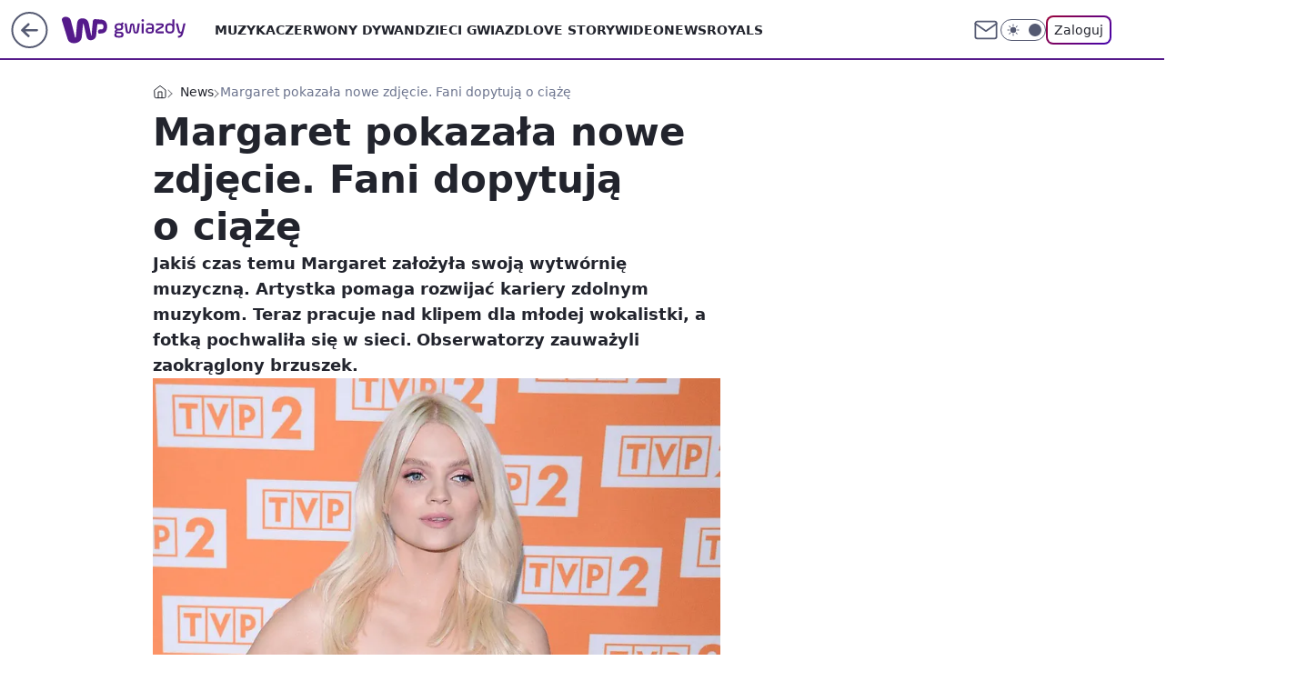

--- FILE ---
content_type: application/javascript
request_url: https://rek.www.wp.pl/gaf.js?rv=2&sn=gwiazdy&pvid=6830eff550d0b5ac21b6&rekids=234609&phtml=gwiazdy.wp.pl%2Fmargaret-pokazala-nowe-zdjecie-fani-dopytuja-o-ciaze-6523063147391872a&abtest=adtech%7CPRGM-1047%7CA%3Badtech%7CPU-335%7CB%3Badtech%7CPRG-3468%7CB%3Badtech%7CPRGM-1036%7CD%3Badtech%7CFP-76%7CA%3Badtech%7CPRGM-1356%7CA%3Badtech%7CPRGM-1419%7CC%3Badtech%7CPRGM-1589%7CB%3Badtech%7CPRGM-1576%7CA%3Badtech%7CPRGM-1443%7CA%3Badtech%7CPRGM-1587%7CD%3Badtech%7CPRGM-1615%7CA%3Badtech%7CPRGM-1215%7CC&PWA_adbd=0&darkmode=0&highLayout=0&layout=wide&navType=navigate&cdl=0&ctype=article&ciab=IAB1-2&cid=6523063147391872&csystem=ncr&cdate=2020-06-19&ccategory=news&REKtagi=margaret&vw=1280&vh=720&p1=0&spin=oavrl5se&bcv=2
body_size: 3613
content:
oavrl5se({"spin":"oavrl5se","bunch":234609,"context":{"dsa":false,"minor":false,"bidRequestId":"f64ae19c-f1ca-4ceb-9022-1e6e93136d7f","maConfig":{"timestamp":"2026-01-22T08:31:40.447Z"},"dfpConfig":{"timestamp":"2026-01-23T12:40:10.018Z"},"sda":[],"targeting":{"client":{},"server":{},"query":{"PWA_adbd":"0","REKtagi":"margaret","abtest":"adtech|PRGM-1047|A;adtech|PU-335|B;adtech|PRG-3468|B;adtech|PRGM-1036|D;adtech|FP-76|A;adtech|PRGM-1356|A;adtech|PRGM-1419|C;adtech|PRGM-1589|B;adtech|PRGM-1576|A;adtech|PRGM-1443|A;adtech|PRGM-1587|D;adtech|PRGM-1615|A;adtech|PRGM-1215|C","bcv":"2","ccategory":"news","cdate":"2020-06-19","cdl":"0","ciab":"IAB1-2","cid":"6523063147391872","csystem":"ncr","ctype":"article","darkmode":"0","highLayout":"0","layout":"wide","navType":"navigate","p1":"0","phtml":"gwiazdy.wp.pl/margaret-pokazala-nowe-zdjecie-fani-dopytuja-o-ciaze-6523063147391872a","pvid":"6830eff550d0b5ac21b6","rekids":"234609","rv":"2","sn":"gwiazdy","spin":"oavrl5se","vh":"720","vw":"1280"}},"directOnly":0,"geo":{"country":"840","region":"","city":""},"statid":"","mlId":"","rshsd":"12","isRobot":false,"curr":{"EUR":4.205,"USD":3.5831,"CHF":4.5298,"GBP":4.8478},"rv":"2","status":{"advf":2,"ma":2,"ma_ads-bidder":2,"ma_cpv-bidder":2,"ma_high-cpm-bidder":2}},"slots":{"10":{"delivered":"","campaign":null,"dfpConfig":null},"11":{"delivered":"1","campaign":null,"dfpConfig":{"placement":"/89844762/Desktop_Gwiazdy.wp.pl_x11_art","roshash":"ADLO","ceil":100,"sizes":[[336,280],[640,280],[300,250]],"namedSizes":["fluid"],"div":"div-gpt-ad-x11-art","targeting":{"DFPHASH":"ADLO","emptygaf":"0"},"gfp":"ADLO"}},"12":{"delivered":"1","campaign":null,"dfpConfig":{"placement":"/89844762/Desktop_Gwiazdy.wp.pl_x12_art","roshash":"ADLO","ceil":100,"sizes":[[336,280],[640,280],[300,250]],"namedSizes":["fluid"],"div":"div-gpt-ad-x12-art","targeting":{"DFPHASH":"ADLO","emptygaf":"0"},"gfp":"ADLO"}},"13":{"delivered":"1","campaign":null,"dfpConfig":{"placement":"/89844762/Desktop_Gwiazdy.wp.pl_x13_art","roshash":"ADLO","ceil":100,"sizes":[[336,280],[640,280],[300,250]],"namedSizes":["fluid"],"div":"div-gpt-ad-x13-art","targeting":{"DFPHASH":"ADLO","emptygaf":"0"},"gfp":"ADLO"}},"14":{"delivered":"1","campaign":null,"dfpConfig":{"placement":"/89844762/Desktop_Gwiazdy.wp.pl_x14_art","roshash":"ADLO","ceil":100,"sizes":[[336,280],[640,280],[300,250]],"namedSizes":["fluid"],"div":"div-gpt-ad-x14-art","targeting":{"DFPHASH":"ADLO","emptygaf":"0"},"gfp":"ADLO"}},"15":{"delivered":"1","campaign":null,"dfpConfig":{"placement":"/89844762/Desktop_Gwiazdy.wp.pl_x15","roshash":"ADLO","ceil":100,"sizes":[[728,90],[970,300],[950,90],[980,120],[980,90],[970,150],[970,90],[970,250],[930,180],[950,200],[750,100],[970,66],[750,200],[960,90],[970,100],[750,300],[970,200],[950,300]],"namedSizes":["fluid"],"div":"div-gpt-ad-x15","targeting":{"DFPHASH":"ADLO","emptygaf":"0"},"gfp":"ADLO"}},"16":{"delivered":"1","campaign":null,"dfpConfig":{"placement":"/89844762/Desktop_Gwiazdy.wp.pl_x16","roshash":"ADLO","ceil":100,"sizes":[[728,90],[970,300],[950,90],[980,120],[980,90],[970,150],[970,90],[970,250],[930,180],[950,200],[750,100],[970,66],[750,200],[960,90],[970,100],[750,300],[970,200],[950,300]],"namedSizes":["fluid"],"div":"div-gpt-ad-x16","targeting":{"DFPHASH":"ADLO","emptygaf":"0"},"gfp":"ADLO"}},"17":{"delivered":"1","campaign":null,"dfpConfig":{"placement":"/89844762/Desktop_Gwiazdy.wp.pl_x17","roshash":"ADLO","ceil":100,"sizes":[[728,90],[970,300],[950,90],[980,120],[980,90],[970,150],[970,90],[970,250],[930,180],[950,200],[750,100],[970,66],[750,200],[960,90],[970,100],[750,300],[970,200],[950,300]],"namedSizes":["fluid"],"div":"div-gpt-ad-x17","targeting":{"DFPHASH":"ADLO","emptygaf":"0"},"gfp":"ADLO"}},"18":{"delivered":"1","campaign":null,"dfpConfig":{"placement":"/89844762/Desktop_Gwiazdy.wp.pl_x18","roshash":"ADLO","ceil":100,"sizes":[[728,90],[970,300],[950,90],[980,120],[980,90],[970,150],[970,90],[970,250],[930,180],[950,200],[750,100],[970,66],[750,200],[960,90],[970,100],[750,300],[970,200],[950,300]],"namedSizes":["fluid"],"div":"div-gpt-ad-x18","targeting":{"DFPHASH":"ADLO","emptygaf":"0"},"gfp":"ADLO"}},"19":{"delivered":"1","campaign":null,"dfpConfig":{"placement":"/89844762/Desktop_Gwiazdy.wp.pl_x19","roshash":"ADLO","ceil":100,"sizes":[[728,90],[970,300],[950,90],[980,120],[980,90],[970,150],[970,90],[970,250],[930,180],[950,200],[750,100],[970,66],[750,200],[960,90],[970,100],[750,300],[970,200],[950,300]],"namedSizes":["fluid"],"div":"div-gpt-ad-x19","targeting":{"DFPHASH":"ADLO","emptygaf":"0"},"gfp":"ADLO"}},"2":{"delivered":"1","campaign":null,"dfpConfig":{"placement":"/89844762/Desktop_Gwiazdy.wp.pl_x02","roshash":"BJMP","ceil":100,"sizes":[[970,300],[970,600],[750,300],[950,300],[980,600],[1920,870],[1200,600],[750,400],[960,640]],"namedSizes":["fluid"],"div":"div-gpt-ad-x02","targeting":{"DFPHASH":"BJMP","emptygaf":"0"},"gfp":"BJMP"}},"24":{"delivered":"","campaign":null,"dfpConfig":null},"25":{"delivered":"1","campaign":null,"dfpConfig":{"placement":"/89844762/Desktop_Gwiazdy.wp.pl_x25_art","roshash":"ADLO","ceil":100,"sizes":[[336,280],[640,280],[300,250]],"namedSizes":["fluid"],"div":"div-gpt-ad-x25-art","targeting":{"DFPHASH":"ADLO","emptygaf":"0"},"gfp":"ADLO"}},"27":{"delivered":"1","campaign":null,"dfpConfig":{"placement":"/89844762/Desktop_Gwiazdy.wp.pl_x27_art","roshash":"ADLO","ceil":100,"sizes":[[160,600]],"namedSizes":["fluid"],"div":"div-gpt-ad-x27-art","targeting":{"DFPHASH":"ADLO","emptygaf":"0"},"gfp":"ADLO"}},"28":{"delivered":"","campaign":null,"dfpConfig":null},"29":{"delivered":"","campaign":null,"dfpConfig":null},"3":{"delivered":"1","campaign":null,"dfpConfig":{"placement":"/89844762/Desktop_Gwiazdy.wp.pl_x03_art","roshash":"ADLO","ceil":100,"sizes":[[728,90],[970,300],[950,90],[980,120],[980,90],[970,150],[970,90],[970,250],[930,180],[950,200],[750,100],[970,66],[750,200],[960,90],[970,100],[750,300],[970,200],[950,300]],"namedSizes":["fluid"],"div":"div-gpt-ad-x03-art","targeting":{"DFPHASH":"ADLO","emptygaf":"0"},"gfp":"ADLO"}},"32":{"delivered":"1","campaign":null,"dfpConfig":{"placement":"/89844762/Desktop_Gwiazdy.wp.pl_x32_art","roshash":"ADLO","ceil":100,"sizes":[[336,280],[640,280],[300,250]],"namedSizes":["fluid"],"div":"div-gpt-ad-x32-art","targeting":{"DFPHASH":"ADLO","emptygaf":"0"},"gfp":"ADLO"}},"33":{"delivered":"1","campaign":null,"dfpConfig":{"placement":"/89844762/Desktop_Gwiazdy.wp.pl_x33_art","roshash":"ADLO","ceil":100,"sizes":[[336,280],[640,280],[300,250]],"namedSizes":["fluid"],"div":"div-gpt-ad-x33-art","targeting":{"DFPHASH":"ADLO","emptygaf":"0"},"gfp":"ADLO"}},"34":{"delivered":"1","campaign":null,"dfpConfig":{"placement":"/89844762/Desktop_Gwiazdy.wp.pl_x34_art","roshash":"ADLO","ceil":100,"sizes":[[300,250]],"namedSizes":["fluid"],"div":"div-gpt-ad-x34-art","targeting":{"DFPHASH":"ADLO","emptygaf":"0"},"gfp":"ADLO"}},"35":{"delivered":"1","campaign":null,"dfpConfig":{"placement":"/89844762/Desktop_Gwiazdy.wp.pl_x35_art","roshash":"ADLO","ceil":100,"sizes":[[300,600],[300,250]],"namedSizes":["fluid"],"div":"div-gpt-ad-x35-art","targeting":{"DFPHASH":"ADLO","emptygaf":"0"},"gfp":"ADLO"}},"36":{"lazy":1,"delivered":"1","campaign":{"id":"188982","capping":"PWAck=27120769\u0026PWAclt=720","adm":{"bunch":"234609","creations":[{"mod":"surveyNative","modConfig":{"accentColorAsPrimary":false,"border":"1px solid grey","footnote":"Wyniki ankiet pomagają nam ulepszać nasze produkty i produkty naszych Zaufanych Partnerów. Administratorem danych jest Wirtualna Polska Media S.A. Szczegółowe informacje na temat przetwarzania danych osobowych opisane są w \u003ca target=\"_blank\" href=\"https://holding.wp.pl/poufnosc\"\u003epolityce prywatności\u003c/a\u003e.","insideSlot":true,"maxWidth":300,"pages":[{"accentColorAsPrimary":false,"questions":[{"answers":[{"answerID":"yes","isOpen":false,"text":"tak"},{"answerID":"no","isOpen":false,"text":"nie"},{"answerID":"dontKnow","isOpen":false,"text":"nie wiem"}],"answersHorizontal":false,"confirmation":false,"questionID":"didYouSeeMailAd","required":true,"text":"Czy widziałeś(-aś) ostatnio reklamę Poczty WP?","type":"radio"}],"topImage":"https://pocztanh.wpcdn.pl/pocztanh/login/7.30.0/svg/wp/poczta-logo.svg"}],"popup":{"blendVisible":false,"position":"br"},"summary":[{"key":"Title","value":"Dziękujemy za odpowiedź!"},{"key":"Paragraph","value":"Twoja opinia jest dla nas ważna."}]},"showLabel":true,"trackers":{"click":[""],"cview":["//ma.wp.pl/ma.gif?clid=0d75fec0bdabe60e0af571ed047f75a2\u0026SN=gwiazdy\u0026pvid=6830eff550d0b5ac21b6\u0026action=cvimp\u0026pg=gwiazdy.wp.pl\u0026par=userID%3D__UNKNOWN_TELL_US__%26tpID%3D1405936%26iabSiteCategories%3D%26platform%3D8%26conversionValue%3D0%26cur%3DPLN%26test%3D0%26contentID%3D6523063147391872%26medium%3Ddisplay%26ssp%3Dwp.pl%26bidReqID%3Df64ae19c-f1ca-4ceb-9022-1e6e93136d7f%26rekid%3D234609%26publisherID%3D308%26slotSizeWxH%3D-1x-1%26creationID%3D1477210%26org_id%3D25%26domain%3Dgwiazdy.wp.pl%26pricingModel%3D-gIHYF1MR9BWCflwiUaZBBboxKMV5h9nAMMKLysM0lQ%26ttl%3D1769428272%26is_robot%3D0%26hBidPrice%3DADGJMPS%26bidderID%3D11%26inver%3D2%26ip%3Du426np0ujzmRKQPei-bAONxKnqIvkqsTYjvVR617cvk%26slotID%3D036%26editedTimestamp%3D1769007383%26partnerID%3D%26utility%3DenNK17xe-oCmYj7qnun4CrHoQAXoAELAWCBlpi1hqchl7GT4mvM5-e0Oo6N7Gvzd%26workfID%3D188982%26seatID%3D0d75fec0bdabe60e0af571ed047f75a2%26source%3DTG%26is_adblock%3D0%26sn%3Dgwiazdy%26geo%3D840%253B%253B%26isDev%3Dfalse%26billing%3Dcpv%26emission%3D3046324%26iabPageCategories%3D%26bidTimestamp%3D1769341872%26hBudgetRate%3DADGJMPS%26device%3DPERSONAL_COMPUTER%26targetDomain%3Dwp.pl%26seatFee%3DBLtri7l3oGI32ZF8eRddRwtWL8vp61x5ZVMvBKoiF58%26client_id%3D38851%26order%3D202648%26pvid%3D6830eff550d0b5ac21b6"],"impression":["//ma.wp.pl/ma.gif?clid=0d75fec0bdabe60e0af571ed047f75a2\u0026SN=gwiazdy\u0026pvid=6830eff550d0b5ac21b6\u0026action=delivery\u0026pg=gwiazdy.wp.pl\u0026par=platform%3D8%26conversionValue%3D0%26cur%3DPLN%26test%3D0%26contentID%3D6523063147391872%26medium%3Ddisplay%26ssp%3Dwp.pl%26bidReqID%3Df64ae19c-f1ca-4ceb-9022-1e6e93136d7f%26rekid%3D234609%26publisherID%3D308%26slotSizeWxH%3D-1x-1%26creationID%3D1477210%26org_id%3D25%26domain%3Dgwiazdy.wp.pl%26pricingModel%3D-gIHYF1MR9BWCflwiUaZBBboxKMV5h9nAMMKLysM0lQ%26ttl%3D1769428272%26is_robot%3D0%26hBidPrice%3DADGJMPS%26bidderID%3D11%26inver%3D2%26ip%3Du426np0ujzmRKQPei-bAONxKnqIvkqsTYjvVR617cvk%26slotID%3D036%26editedTimestamp%3D1769007383%26partnerID%3D%26utility%3DenNK17xe-oCmYj7qnun4CrHoQAXoAELAWCBlpi1hqchl7GT4mvM5-e0Oo6N7Gvzd%26workfID%3D188982%26seatID%3D0d75fec0bdabe60e0af571ed047f75a2%26source%3DTG%26is_adblock%3D0%26sn%3Dgwiazdy%26geo%3D840%253B%253B%26isDev%3Dfalse%26billing%3Dcpv%26emission%3D3046324%26iabPageCategories%3D%26bidTimestamp%3D1769341872%26hBudgetRate%3DADGJMPS%26device%3DPERSONAL_COMPUTER%26targetDomain%3Dwp.pl%26seatFee%3DBLtri7l3oGI32ZF8eRddRwtWL8vp61x5ZVMvBKoiF58%26client_id%3D38851%26order%3D202648%26pvid%3D6830eff550d0b5ac21b6%26userID%3D__UNKNOWN_TELL_US__%26tpID%3D1405936%26iabSiteCategories%3D"],"view":["//ma.wp.pl/ma.gif?clid=0d75fec0bdabe60e0af571ed047f75a2\u0026SN=gwiazdy\u0026pvid=6830eff550d0b5ac21b6\u0026action=view\u0026pg=gwiazdy.wp.pl\u0026par=billing%3Dcpv%26emission%3D3046324%26iabPageCategories%3D%26bidTimestamp%3D1769341872%26hBudgetRate%3DADGJMPS%26device%3DPERSONAL_COMPUTER%26targetDomain%3Dwp.pl%26seatFee%3DBLtri7l3oGI32ZF8eRddRwtWL8vp61x5ZVMvBKoiF58%26client_id%3D38851%26order%3D202648%26pvid%3D6830eff550d0b5ac21b6%26userID%3D__UNKNOWN_TELL_US__%26tpID%3D1405936%26iabSiteCategories%3D%26platform%3D8%26conversionValue%3D0%26cur%3DPLN%26test%3D0%26contentID%3D6523063147391872%26medium%3Ddisplay%26ssp%3Dwp.pl%26bidReqID%3Df64ae19c-f1ca-4ceb-9022-1e6e93136d7f%26rekid%3D234609%26publisherID%3D308%26slotSizeWxH%3D-1x-1%26creationID%3D1477210%26org_id%3D25%26domain%3Dgwiazdy.wp.pl%26pricingModel%3D-gIHYF1MR9BWCflwiUaZBBboxKMV5h9nAMMKLysM0lQ%26ttl%3D1769428272%26is_robot%3D0%26hBidPrice%3DADGJMPS%26bidderID%3D11%26inver%3D2%26ip%3Du426np0ujzmRKQPei-bAONxKnqIvkqsTYjvVR617cvk%26slotID%3D036%26editedTimestamp%3D1769007383%26partnerID%3D%26utility%3DenNK17xe-oCmYj7qnun4CrHoQAXoAELAWCBlpi1hqchl7GT4mvM5-e0Oo6N7Gvzd%26workfID%3D188982%26seatID%3D0d75fec0bdabe60e0af571ed047f75a2%26source%3DTG%26is_adblock%3D0%26sn%3Dgwiazdy%26geo%3D840%253B%253B%26isDev%3Dfalse"]},"type":"mod"}],"redir":"https://ma.wp.pl/redirma?SN=gwiazdy\u0026pvid=6830eff550d0b5ac21b6\u0026par=bidderID%3D11%26partnerID%3D%26seatFee%3DBLtri7l3oGI32ZF8eRddRwtWL8vp61x5ZVMvBKoiF58%26conversionValue%3D0%26bidReqID%3Df64ae19c-f1ca-4ceb-9022-1e6e93136d7f%26rekid%3D234609%26org_id%3D25%26ttl%3D1769428272%26slotID%3D036%26editedTimestamp%3D1769007383%26workfID%3D188982%26bidTimestamp%3D1769341872%26medium%3Ddisplay%26ssp%3Dwp.pl%26creationID%3D1477210%26inver%3D2%26sn%3Dgwiazdy%26geo%3D840%253B%253B%26emission%3D3046324%26iabPageCategories%3D%26contentID%3D6523063147391872%26source%3DTG%26is_adblock%3D0%26billing%3Dcpv%26pvid%3D6830eff550d0b5ac21b6%26targetDomain%3Dwp.pl%26platform%3D8%26test%3D0%26publisherID%3D308%26domain%3Dgwiazdy.wp.pl%26pricingModel%3D-gIHYF1MR9BWCflwiUaZBBboxKMV5h9nAMMKLysM0lQ%26is_robot%3D0%26utility%3DenNK17xe-oCmYj7qnun4CrHoQAXoAELAWCBlpi1hqchl7GT4mvM5-e0Oo6N7Gvzd%26isDev%3Dfalse%26hBudgetRate%3DADGJMPS%26cur%3DPLN%26seatID%3D0d75fec0bdabe60e0af571ed047f75a2%26device%3DPERSONAL_COMPUTER%26userID%3D__UNKNOWN_TELL_US__%26iabSiteCategories%3D%26hBidPrice%3DADGJMPS%26ip%3Du426np0ujzmRKQPei-bAONxKnqIvkqsTYjvVR617cvk%26client_id%3D38851%26order%3D202648%26tpID%3D1405936%26slotSizeWxH%3D-1x-1\u0026url=","slot":"36"},"creative":{"Id":"1477210","provider":"ma_cpv-bidder","roshash":"ADGJ","height":-1,"width":-1,"touchpointId":"1405936","source":{"bidder":"cpv-bidder"}},"sellingModel":{"model":"CPV_INT"}},"dfpConfig":{"placement":"/89844762/Desktop_Gwiazdy.wp.pl_x36_art","roshash":"ADLO","ceil":100,"sizes":[[300,600],[300,250]],"namedSizes":["fluid"],"div":"div-gpt-ad-x36-art","targeting":{"DFPHASH":"ADLO","emptygaf":"0"},"gfp":"ADLO"}},"37":{"delivered":"1","campaign":null,"dfpConfig":{"placement":"/89844762/Desktop_Gwiazdy.wp.pl_x37_art","roshash":"ADLO","ceil":100,"sizes":[[300,600],[300,250]],"namedSizes":["fluid"],"div":"div-gpt-ad-x37-art","targeting":{"DFPHASH":"ADLO","emptygaf":"0"},"gfp":"ADLO"}},"40":{"delivered":"1","campaign":null,"dfpConfig":{"placement":"/89844762/Desktop_Gwiazdy.wp.pl_x40","roshash":"ADLO","ceil":100,"sizes":[[300,250]],"namedSizes":["fluid"],"div":"div-gpt-ad-x40","targeting":{"DFPHASH":"ADLO","emptygaf":"0"},"gfp":"ADLO"}},"5":{"delivered":"1","campaign":null,"dfpConfig":{"placement":"/89844762/Desktop_Gwiazdy.wp.pl_x05_art","roshash":"ADLO","ceil":100,"sizes":[[336,280],[640,280],[300,250]],"namedSizes":["fluid"],"div":"div-gpt-ad-x05-art","targeting":{"DFPHASH":"ADLO","emptygaf":"0"},"gfp":"ADLO"}},"50":{"delivered":"1","campaign":null,"dfpConfig":{"placement":"/89844762/Desktop_Gwiazdy.wp.pl_x50_art","roshash":"ADLO","ceil":100,"sizes":[[728,90],[970,300],[950,90],[980,120],[980,90],[970,150],[970,90],[970,250],[930,180],[950,200],[750,100],[970,66],[750,200],[960,90],[970,100],[750,300],[970,200],[950,300]],"namedSizes":["fluid"],"div":"div-gpt-ad-x50-art","targeting":{"DFPHASH":"ADLO","emptygaf":"0"},"gfp":"ADLO"}},"52":{"delivered":"1","campaign":null,"dfpConfig":{"placement":"/89844762/Desktop_Gwiazdy.wp.pl_x52_art","roshash":"ADLO","ceil":100,"sizes":[[300,250]],"namedSizes":["fluid"],"div":"div-gpt-ad-x52-art","targeting":{"DFPHASH":"ADLO","emptygaf":"0"},"gfp":"ADLO"}},"529":{"delivered":"1","campaign":null,"dfpConfig":{"placement":"/89844762/Desktop_Gwiazdy.wp.pl_x529","roshash":"ADLO","ceil":100,"sizes":[[300,250]],"namedSizes":["fluid"],"div":"div-gpt-ad-x529","targeting":{"DFPHASH":"ADLO","emptygaf":"0"},"gfp":"ADLO"}},"53":{"delivered":"1","campaign":null,"dfpConfig":{"placement":"/89844762/Desktop_Gwiazdy.wp.pl_x53","roshash":"ADLO","ceil":100,"sizes":[[728,90],[970,300],[950,90],[980,120],[980,90],[970,150],[970,600],[970,90],[970,250],[930,180],[950,200],[750,100],[970,66],[750,200],[960,90],[970,100],[750,300],[970,200],[940,600]],"namedSizes":["fluid"],"div":"div-gpt-ad-x53","targeting":{"DFPHASH":"ADLO","emptygaf":"0"},"gfp":"ADLO"}},"531":{"delivered":"1","campaign":null,"dfpConfig":{"placement":"/89844762/Desktop_Gwiazdy.wp.pl_x531","roshash":"ADLO","ceil":100,"sizes":[[300,250]],"namedSizes":["fluid"],"div":"div-gpt-ad-x531","targeting":{"DFPHASH":"ADLO","emptygaf":"0"},"gfp":"ADLO"}},"541":{"delivered":"","campaign":null,"dfpConfig":null},"59":{"delivered":"1","campaign":null,"dfpConfig":{"placement":"/89844762/Desktop_Gwiazdy.wp.pl_x59_art","roshash":"ADLO","ceil":100,"sizes":[[300,600],[300,250]],"namedSizes":["fluid"],"div":"div-gpt-ad-x59-art","targeting":{"DFPHASH":"ADLO","emptygaf":"0"},"gfp":"ADLO"}},"6":{"delivered":"","campaign":null,"dfpConfig":null},"61":{"delivered":"1","campaign":null,"dfpConfig":{"placement":"/89844762/Desktop_Gwiazdy.wp.pl_x61_art","roshash":"ADLO","ceil":100,"sizes":[[336,280],[640,280],[300,250]],"namedSizes":["fluid"],"div":"div-gpt-ad-x61-art","targeting":{"DFPHASH":"ADLO","emptygaf":"0"},"gfp":"ADLO"}},"62":{"delivered":"","campaign":null,"dfpConfig":null},"67":{"delivered":"1","campaign":null,"dfpConfig":{"placement":"/89844762/Desktop_Gwiazdy.wp.pl_x67_art","roshash":"ADJM","ceil":100,"sizes":[[300,50]],"namedSizes":["fluid"],"div":"div-gpt-ad-x67-art","targeting":{"DFPHASH":"ADJM","emptygaf":"0"},"gfp":"ADJM"}},"7":{"delivered":"","campaign":null,"dfpConfig":null},"70":{"delivered":"1","campaign":null,"dfpConfig":{"placement":"/89844762/Desktop_Gwiazdy.wp.pl_x70_art","roshash":"ADLO","ceil":100,"sizes":[[728,90],[970,300],[950,90],[980,120],[980,90],[970,150],[970,90],[970,250],[930,180],[950,200],[750,100],[970,66],[750,200],[960,90],[970,100],[750,300],[970,200],[950,300]],"namedSizes":["fluid"],"div":"div-gpt-ad-x70-art","targeting":{"DFPHASH":"ADLO","emptygaf":"0"},"gfp":"ADLO"}},"716":{"delivered":"","campaign":null,"dfpConfig":null},"717":{"delivered":"","campaign":null,"dfpConfig":null},"72":{"delivered":"1","campaign":null,"dfpConfig":{"placement":"/89844762/Desktop_Gwiazdy.wp.pl_x72_art","roshash":"ADLO","ceil":100,"sizes":[[300,250]],"namedSizes":["fluid"],"div":"div-gpt-ad-x72-art","targeting":{"DFPHASH":"ADLO","emptygaf":"0"},"gfp":"ADLO"}},"79":{"delivered":"1","campaign":null,"dfpConfig":{"placement":"/89844762/Desktop_Gwiazdy.wp.pl_x79_art","roshash":"ADLO","ceil":100,"sizes":[[300,600],[300,250]],"namedSizes":["fluid"],"div":"div-gpt-ad-x79-art","targeting":{"DFPHASH":"ADLO","emptygaf":"0"},"gfp":"ADLO"}},"8":{"delivered":"","campaign":null,"dfpConfig":null},"80":{"delivered":"1","campaign":null,"dfpConfig":{"placement":"/89844762/Desktop_Gwiazdy.wp.pl_x80_art","roshash":"ADLO","ceil":100,"sizes":[[1,1]],"namedSizes":["fluid"],"div":"div-gpt-ad-x80-art","isNative":1,"targeting":{"DFPHASH":"ADLO","emptygaf":"0"},"gfp":"ADLO"}},"800":{"delivered":"","campaign":null,"dfpConfig":null},"81":{"delivered":"1","campaign":null,"dfpConfig":{"placement":"/89844762/Desktop_Gwiazdy.wp.pl_x81_art","roshash":"ADLO","ceil":100,"sizes":[[1,1]],"namedSizes":["fluid"],"div":"div-gpt-ad-x81-art","isNative":1,"targeting":{"DFPHASH":"ADLO","emptygaf":"0"},"gfp":"ADLO"}},"810":{"delivered":"","campaign":null,"dfpConfig":null},"811":{"delivered":"","campaign":null,"dfpConfig":null},"812":{"delivered":"","campaign":null,"dfpConfig":null},"813":{"delivered":"","campaign":null,"dfpConfig":null},"814":{"delivered":"","campaign":null,"dfpConfig":null},"815":{"delivered":"","campaign":null,"dfpConfig":null},"816":{"delivered":"","campaign":null,"dfpConfig":null},"817":{"delivered":"","campaign":null,"dfpConfig":null},"82":{"delivered":"","campaign":null,"dfpConfig":null},"83":{"delivered":"","campaign":null,"dfpConfig":null},"840":{"delivered":"","campaign":null,"dfpConfig":null},"841":{"delivered":"","campaign":null,"dfpConfig":null},"842":{"delivered":"","campaign":null,"dfpConfig":null},"843":{"delivered":"","campaign":null,"dfpConfig":null},"89":{"delivered":"","campaign":null,"dfpConfig":null},"90":{"delivered":"1","campaign":null,"dfpConfig":{"placement":"/89844762/Desktop_Gwiazdy.wp.pl_x90_art","roshash":"ADLO","ceil":100,"sizes":[[728,90],[970,300],[950,90],[980,120],[980,90],[970,150],[970,90],[970,250],[930,180],[950,200],[750,100],[970,66],[750,200],[960,90],[970,100],[750,300],[970,200],[950,300]],"namedSizes":["fluid"],"div":"div-gpt-ad-x90-art","targeting":{"DFPHASH":"ADLO","emptygaf":"0"},"gfp":"ADLO"}},"92":{"delivered":"1","campaign":null,"dfpConfig":{"placement":"/89844762/Desktop_Gwiazdy.wp.pl_x92_art","roshash":"ADLO","ceil":100,"sizes":[[300,250]],"namedSizes":["fluid"],"div":"div-gpt-ad-x92-art","targeting":{"DFPHASH":"ADLO","emptygaf":"0"},"gfp":"ADLO"}},"93":{"delivered":"1","campaign":null,"dfpConfig":{"placement":"/89844762/Desktop_Gwiazdy.wp.pl_x93_art","roshash":"ADLO","ceil":100,"sizes":[[300,600],[300,250]],"namedSizes":["fluid"],"div":"div-gpt-ad-x93-art","targeting":{"DFPHASH":"ADLO","emptygaf":"0"},"gfp":"ADLO"}},"94":{"delivered":"1","campaign":null,"dfpConfig":{"placement":"/89844762/Desktop_Gwiazdy.wp.pl_x94_art","roshash":"ADLO","ceil":100,"sizes":[[300,600],[300,250]],"namedSizes":["fluid"],"div":"div-gpt-ad-x94-art","targeting":{"DFPHASH":"ADLO","emptygaf":"0"},"gfp":"ADLO"}},"95":{"delivered":"1","campaign":null,"dfpConfig":{"placement":"/89844762/Desktop_Gwiazdy.wp.pl_x95_art","roshash":"ADLO","ceil":100,"sizes":[[300,600],[300,250]],"namedSizes":["fluid"],"div":"div-gpt-ad-x95-art","targeting":{"DFPHASH":"ADLO","emptygaf":"0"},"gfp":"ADLO"}},"99":{"delivered":"1","campaign":null,"dfpConfig":{"placement":"/89844762/Desktop_Gwiazdy.wp.pl_x99_art","roshash":"ADLO","ceil":100,"sizes":[[300,600],[300,250]],"namedSizes":["fluid"],"div":"div-gpt-ad-x99-art","targeting":{"DFPHASH":"ADLO","emptygaf":"0"},"gfp":"ADLO"}}},"bdd":{}});

--- FILE ---
content_type: application/javascript
request_url: https://gwiazdy.wp.pl/cC5wbC5qTCJUFRRwGgpBNxdNQCBFGTwwQRNAbxcuQXkXKD0cai48HGooPRxqLjwcaig9HGouPBxqKD0cai48HGooPRxqLjwcaig9HGouPBxqKD0cai48HGooPRxqLjwcaig9HGouPBxqKD0cai48HGooPRxqLjwcaig9HGouPBxqKD0cai48HGooPRxqLjwcaig9HGouPBxqKD0cai48HGooPRxqLjwcaig9HGouPBxqKD0cai48HGooPRxqLjwcaig9HGouPBxqKD0cai48HGooPRxqLjwcaig9HGouPBxqKD0cai48HGooPRxqLjwcaig9HGouPBxqKD0cai48HGooPRxqLjwcaig9HGouPBxqKD0cai48HGooPRxqLjwcaig9HGouPBxqKD0cai48HGooPRxqLjwcaig9HGouPBxqKD0cai48HGooPRxqLjwcaig9HGouPBxqKD0cai48HGooPRxqLjwcaig9HGouPBxqKD0cai48HGooPRxqLjwcaig9HGouPBxqKD0cai48HGooPRxqLjwcaig9HGouPBxqKD0cai48HGooPRxqLjwcaig9HGouPBxqKD0cai48HGooPRxqLjwcaig9HGouPBxqKD0cai48HGooPRxqLjwcaig9HGouPBxqKD0cai48HGooPRxqLjwcaig9HGouPBxqKD0cai48HGooPRxqLjwcaig9HGouPBxqKD0cai48HGooPRxqLjwcaig9HGouPBxqKD0cai48HGooPRxqLjwcaig9HGouPBxqKD0cai48HGooPRxqLjwcaig9HGouPBxqKD0cai48HGooPRxqLjwcaig9HGouPBxqKD0cai5BbxcCQHkXXgInQ1gBLFsXCiQaHgwvXB8GbFESEShBHhNuUgALIk8VGm1CB0wzWV8JMBcK
body_size: 2885
content:
try{delete window.prebidConfig,window.prebidConfig={name:"desktop-gwiazdy.wp.pl",hb:{units:[{code:"slot3",disabled:!1,bids:[[1,[120323]],[4,[5663052]],[7,[1009826,10047]],[8,[4831,"gwiazdy.wp.pl",100220]],[12,["wirtualn-d.openx.net","538629469"]],[13,["gwiazdy.wp.pl_slot3","62652"]],[14,["prebid-eu","XNEdtxheGMSt"]],[11,["352823"]],[25,[32048,1049599,76034,710]],[15,["19096","267576","1325988",[2,40,41,57]]],[22,["14505674"]],[16,["8ESGGHFl3wnv7h6Op0zNspWo"]],[6,[24917028]]],mediaTypes:{banner:{sizes:"desktop_billboard_970"}}},{code:"slot5",disabled:!1,bids:[[8,[4831,"gwiazdy.wp.pl",100220]],[14,["prebid-eu","XNEdtxheGMSt"]],[1,[85407]],[4,[5663054]],[7,[1009827,10047]],[25,[32046,1049599,76034,710]],[12,["wirtualn-d.openx.net","540658545"]],[11,["352824"]],[13,["gwiazdy.wp.pl_slot5","62652"]],[15,["19096","267576","1325990",[15,16]]],[16,["q6dX4vZcUv1xYB3a0rE93p44"]],[20,[207585,192371]],[6,[24917018]]],mediaTypes:{banner:{sizes:"desktop_midtext_640"}}},{code:"slot11",disabled:!1,bids:[[8,[4831,"gwiazdy.wp.pl",100220]],[14,["prebid-eu","XNEdtxheGMSt"]],[1,[358353]],[4,[11604172]],[7,[1009828,10047]],[25,[51853,1049599,76034,710]],[12,["wirtualn-d.openx.net","540658549"]],[11,["352825"]],[13,["gwiazdy.wp.pl_slot11","62652"]],[15,["19096","267576","1325992",[15,16]]],[20,[207593,192379]],[16,["q6dX4vZcUv1xYB3a0rE93p44"]]],mediaTypes:{banner:{sizes:"desktop_midtext_640"}}},{code:"slot12",disabled:!1,bids:[[8,[4831,"gwiazdy.wp.pl",100220]],[14,["prebid-eu","XNEdtxheGMSt"]],[1,[358355]],[4,[15377214]],[7,[1030022,10047]],[25,[51854,1049599,76034,710]],[12,["wirtualn-d.openx.net","540658556"]],[11,["352826"]],[15,["19096","267576","1325994",[15,16]]],[13,["desktop_gwiazdy.wp.pl_x12","62652"]],[16,["q6dX4vZcUv1xYB3a0rE93p44"]]],mediaTypes:{banner:{sizes:"desktop_midtext_640"}}},{code:"slot13",disabled:!1,bids:[[8,[4831,"gwiazdy.wp.pl",100220]],[14,["prebid-eu","XNEdtxheGMSt"]],[1,[358357]],[4,[15377215]],[25,[51855,1049599,76034,710]],[12,["wirtualn-d.openx.net","540658559"]],[11,["278765"]],[15,["19096","267576","1325996",[15,16]]],[13,["desktop_gwiazdy.wp.pl_x13","62652"]],[16,["q6dX4vZcUv1xYB3a0rE93p44"]]],mediaTypes:{banner:{sizes:"desktop_midtext_640"}}},{code:"slot14",disabled:!1,bids:[[8,[4831,"gwiazdy.wp.pl",100220]],[14,["prebid-eu","XNEdtxheGMSt"]],[1,[653442]],[4,[15377216]],[25,[52538,1049599,76034,710]],[12,["wirtualn-d.openx.net","540658560"]],[11,["278766"]],[15,["19096","267576","1325998",[15,16]]],[13,["desktop_gwiazdy.wp.pl_x14","62652"]],[16,["q6dX4vZcUv1xYB3a0rE93p44"]]],mediaTypes:{banner:{sizes:"desktop_midtext_640"}}},{code:"slot15",disabled:!1,bids:[[8,[4831,"gwiazdy.wp.pl",100220]],[14,["prebid-eu","XNEdtxheGMSt"]],[1,[653443]],[4,[15377217]],[7,[1009829,10047]],[25,[52591,1049599,76034,710]],[12,["wirtualn-d.openx.net","540658563"]],[11,["352827"]],[15,["19096","267576","1326000",[2,40,41,57]]],[22,["14505674"]],[16,["8ESGGHFl3wnv7h6Op0zNspWo"]],[13,["desktop_gwiazdy.wp.pl_x15","62652"]]],mediaTypes:{banner:{sizes:"desktop_billboard_970"}}},{code:"slot16",disabled:!1,bids:[[8,[4831,"gwiazdy.wp.pl",100220]],[14,["prebid-eu","XNEdtxheGMSt"]],[1,[342079]],[4,[11023698]],[7,[1030037,10047]],[25,[52684,1049599,76034,710]],[12,["wirtualn-d.openx.net","538769303"]],[11,["278768"]],[15,["19096","267576","1326002",[2,40,41,57]]],[22,["14505674"]],[16,["8ESGGHFl3wnv7h6Op0zNspWo"]],[13,["desktop_gwiazdy.wp.pl_x16","62652"]]],mediaTypes:{banner:{sizes:"desktop_billboard_970"}}},{code:"slot17",disabled:!1,bids:[[8,[4831,"gwiazdy.wp.pl",100220]],[14,["prebid-eu","XNEdtxheGMSt"]],[1,[342080]],[4,[11023699]],[7,[1030039,10047]],[25,[52685,1049599,76034,710]],[12,["wirtualn-d.openx.net","538769304"]],[11,["278769"]],[15,["19096","267576","1326006",[2,40,41,57]]],[22,["14505674"]],[16,["8ESGGHFl3wnv7h6Op0zNspWo"]]],mediaTypes:{banner:{sizes:"desktop_billboard_970"}}},{code:"slot18",disabled:!1,bids:[[8,[4831,"gwiazdy.wp.pl",100220]],[14,["prebid-eu","XNEdtxheGMSt"]],[1,[342081]],[4,[11023700]],[25,[52686,1049599,76034,710]],[12,["wirtualn-d.openx.net","538769305"]],[11,["278770"]],[15,["19096","267576","1326010",[2,40,41,57]]],[22,["14505674"]],[16,["8ESGGHFl3wnv7h6Op0zNspWo"]]],mediaTypes:{banner:{sizes:"desktop_billboard_970"}}},{code:"slot19",disabled:!1,bids:[[8,[4831,"gwiazdy.wp.pl",100220]],[14,["prebid-eu","XNEdtxheGMSt"]],[1,[653444]],[4,[15377218]],[25,[53506,1049599,76034,710]],[12,["wirtualn-d.openx.net","540658565"]],[11,["278771"]],[15,["19096","267576","1326014",[2,40,41,57]]],[22,["14505674"]],[16,["8ESGGHFl3wnv7h6Op0zNspWo"]]],mediaTypes:{banner:{sizes:"desktop_billboard_970"}}},{code:"slot34",disabled:!1,bids:[[8,[4831,"gwiazdy.wp.pl",100220]],[14,["prebid-eu","XNEdtxheGMSt"]],[1,[120322]],[4,[5663055]],[7,[1030047,10047]],[25,[51852,1049599,76034,710]],[12,["wirtualn-d.openx.net","540658567"]],[11,["278767"]],[15,["19096","267576","1326016",[15]]],[13,["desktop_gwiazdy.wp.pl_x34","62652"]],[16,["q6dX4vZcUv1xYB3a0rE93p44"]],[6,[24917018]]],mediaTypes:{banner:{sizes:"desktop_rectangle"}}},{code:"slot35",disabled:!1,bids:[[8,[4831,"gwiazdy.wp.pl",100220]],[14,["prebid-eu","XNEdtxheGMSt"]],[1,[342086]],[4,[11023723]],[7,[1030048,10047]],[25,[54834,1049599,76034,710]],[12,["wirtualn-d.openx.net","540658568"]],[11,["278773"]],[15,["19096","267576","1326018",[10,15]]],[22,["14505675"]],[13,["desktop_gwiazdy.wp.pl_x35","62652"]],[16,["PQOIKhFvwyJpeC5BI0MHF8y8"]]],mediaTypes:{banner:{sizes:"desktop_halfpage"}}},{code:"slot36",disabled:!1,bids:[[8,[4831,"gwiazdy.wp.pl",100220]],[14,["prebid-eu","XNEdtxheGMSt"]],[1,[653446]],[4,[15377219]],[7,[1030049,10047]],[25,[67462,1049599,76034,710]],[12,["wirtualn-d.openx.net","540658569"]],[11,["278772"]],[13,["gwiazdy.wp.pl_slot36","62652"]],[15,["19096","267576","1326022",[10,15]]],[22,["14505675"]],[16,["PQOIKhFvwyJpeC5BI0MHF8y8"]],[6,[24917031]]],mediaTypes:{banner:{sizes:"desktop_halfpage"}}},{code:"slot37",disabled:!1,bids:[[8,[4831,"gwiazdy.wp.pl",100220]],[14,["prebid-eu","XNEdtxheGMSt"]],[1,[85408]],[4,[5663056]],[7,[1009830,10047]],[25,[71517,1049599,76034,710]],[12,["wirtualn-d.openx.net","540658585"]],[11,["352828"]],[13,["gwiazdy.wp.pl_slot37","62652"]],[15,["19096","267576","1326024",[10,15]]],[22,["14505675"]],[16,["PQOIKhFvwyJpeC5BI0MHF8y8"]],[6,[24917031]],[21,["926785"]]],mediaTypes:{banner:{sizes:"desktop_halfpage"}}},{code:"slot50",disabled:!1,bids:[[8,[4831,"gwiazdy.wp.pl",100220]],[14,["prebid-eu","XNEdtxheGMSt"]],[1,[342077]],[4,[11023679]],[7,[1030046,10047]],[25,[52681,1049599,76034,710]],[12,["wirtualn-d.openx.net","538769295"]],[11,["278775"]],[15,["19096","267576","1326032",[2,40,41,57]]],[22,["14505674"]],[16,["8ESGGHFl3wnv7h6Op0zNspWo"]],[13,["desktop_gwiazdy.wp.pl_x50","62652"]]],mediaTypes:{banner:{sizes:"desktop_billboard_970"}}},{code:"slot52",disabled:!1,bids:[[8,[4831,"gwiazdy.wp.pl",100220]],[14,["prebid-eu","XNEdtxheGMSt"]],[1,[342087]],[4,[11023724]],[7,[1030051,10047]],[25,[52590,1049599,76034,710]],[12,["wirtualn-d.openx.net","545644916"]],[11,["278777"]],[15,["19096","267576","1326038",[15]]],[16,["q6dX4vZcUv1xYB3a0rE93p44"]]],mediaTypes:{banner:{sizes:"desktop_rectangle"}}},{code:"slot53",disabled:!1,bids:[[1,[342078]],[4,[11023696]],[8,[4831,"gwiazdy.wp.pl",100220]],[14,["prebid-eu","XNEdtxheGMSt"]],[12,["wirtualn-d.openx.net","540658638"]],[11,["352830"]],[15,["19096","267576","1326040",[2,40,41,57]]],[22,["14505674"]],[16,["8ESGGHFl3wnv7h6Op0zNspWo"]],[13,["desktop_gwiazdy.wp.pl_x53","62652"]]],mediaTypes:{banner:{sizes:"desktop_billboard_970"}}},{code:"slot59",disabled:!1,bids:[[8,[4831,"gwiazdy.wp.pl",100220]],[14,["prebid-eu","XNEdtxheGMSt"]],[1,[342084]],[4,[11023716]],[7,[1030053,10047]],[25,[52683,1049599,76034,710]],[12,["wirtualn-d.openx.net","538769300"]],[11,["278779"]],[15,["19096","267576","1326048",[10,15]]],[22,["14505675"]],[16,["PQOIKhFvwyJpeC5BI0MHF8y8"]],[13,["desktop_gwiazdy.wp.pl_x59","62652"]]],mediaTypes:{banner:{sizes:"desktop_halfpage"}}},{code:"slot70",disabled:!1,bids:[[8,[4831,"gwiazdy.wp.pl",100220]],[14,["prebid-eu","XNEdtxheGMSt"]],[1,[342075]],[4,[13964877]],[7,[1009831,10047]],[25,[51954,1049599,76034,710]],[12,["wirtualn-d.openx.net","538769289"]],[11,["352831"]],[15,["19096","267576","1326054",[2,40,41,57]]],[22,["14505674"]],[16,["8ESGGHFl3wnv7h6Op0zNspWo"]],[13,["desktop_gwiazdy.wp.pl_x70","62652"]]],mediaTypes:{banner:{sizes:"desktop_billboard_970"}}},{code:"slot72",disabled:!1,bids:[[8,[4831,"gwiazdy.wp.pl",100220]],[14,["prebid-eu","XNEdtxheGMSt"]],[1,[342088]],[4,[11023731]],[7,[1009832,10047]],[25,[52537,1049599,76034,710]],[12,["wirtualn-d.openx.net","538769301"]],[11,["352832"]],[15,["19096","267576","1326064",[15]]],[16,["q6dX4vZcUv1xYB3a0rE93p44"]]],mediaTypes:{banner:{sizes:"desktop_rectangle"}}},{code:"slot79",disabled:!1,bids:[[8,[4831,"gwiazdy.wp.pl",100220]],[14,["prebid-eu","XNEdtxheGMSt"]],[1,[342082]],[4,[11023711]],[7,[1009833,10047]],[25,[51857,1049599,76034,710]],[12,["wirtualn-d.openx.net","538769291"]],[11,["352833"]],[15,["19096","267576","1326068",[10,15]]],[22,["14505675"]],[16,["PQOIKhFvwyJpeC5BI0MHF8y8"]]],mediaTypes:{banner:{sizes:"desktop_halfpage"}}},{code:"slot80",disabled:!1,mediaTypes:{native:{title:{required:!0,len:80},image:{required:!0,sizes:[300,150],aspect_ratios:[{ratio_width:2,ratio_height:1,min_width:300,min_height:150}]},sponsoredBy:{required:!1}}},bids:[[8,[4831,"gwiazdy.wp.pl",100220,!0]],[4,[13720764]],[1,[664606]],[13,["WP_Desktop_RON_Native","62652"]],[14,["prebid-eu","XNEdtxheGMSt"]],[12,["wirtualn-d.openx.net","562877852"]]]},{code:"slot81",disabled:!1,mediaTypes:{native:{title:{required:!0,len:80},image:{required:!0,sizes:[300,150],aspect_ratios:[{ratio_width:2,ratio_height:1,min_width:300,min_height:150}]},sponsoredBy:{required:!1}}},bids:[[8,[4831,"gwiazdy.wp.pl",100220,!0]],[4,[13840525]],[1,[664611]],[13,["WP_Desktop_RON_Native","62652"]],[14,["prebid-eu","XNEdtxheGMSt"]],[12,["wirtualn-d.openx.net","562877853"]]]},{code:"slot90",disabled:!1,bids:[[8,[4831,"gwiazdy.wp.pl",100220]],[14,["prebid-eu","XNEdtxheGMSt"]],[1,[342076]],[4,[11023676]],[7,[1030054,10047]],[25,[51959,1049599,76034,710]],[12,["wirtualn-d.openx.net","540658633"]],[11,["278774"]],[15,["19096","267576","1326072",[2,40,41,57]]],[22,["14505674"]],[16,["8ESGGHFl3wnv7h6Op0zNspWo"]],[13,["desktop_gwiazdy.wp.pl_x90","62652"]]],mediaTypes:{banner:{sizes:"desktop_billboard_970"}}},{code:"slot92",disabled:!1,bids:[[8,[4831,"gwiazdy.wp.pl",100220]],[14,["prebid-eu","XNEdtxheGMSt"]],[1,[342089]],[4,[11023732]],[7,[1030055,10047]],[25,[52541,1049599,76034,710]],[12,["wirtualn-d.openx.net","540658632"]],[11,["278776"]],[15,["19096","267576","1326074",[15]]],[16,["q6dX4vZcUv1xYB3a0rE93p44"]]],mediaTypes:{banner:{sizes:"desktop_rectangle"}}},{code:"slot99",disabled:!1,bids:[[8,[4831,"gwiazdy.wp.pl",100220]],[14,["prebid-eu","XNEdtxheGMSt"]],[1,[342083]],[4,[11023715]],[7,[1030056,10047]],[25,[51858,1049599,76034,710]],[12,["wirtualn-d.openx.net","538769292"]],[11,["278778"]],[15,["19096","267576","1326076",[10,15]]],[22,["14505675"]],[16,["PQOIKhFvwyJpeC5BI0MHF8y8"]],[13,["desktop_gwiazdy.wp.pl_x99","62652"]]],mediaTypes:{banner:{sizes:"desktop_halfpage"}}},{code:"slot150",disabled:!1,mediaTypes:{video:{context:"instream",playerSize:[640,480],mimes:["video/mp4","video/x-ms-wmv","video/webm","video/3gpp","application/javascript"],protocols:[2,3,5,6,7,8],api:[2],maxduration:30,linearity:1,placement:1,plcmt:2,startdelay:0}},bids:[[4,[9380824,{skippable:!1,playback_method:"auto_play_sound_off"}]],[12,["wirtualn-d.openx.net","540094698"]],[22,["13159281",{skippable:!1,playback_method:["auto_play_sound_off"]},"gwiazdy.wp.pl"]],[13,["desktop_gwiazdy.wp.pl_x150","62652",{mimes:["video/mp4","video/x-ms-wmv","video/webm","video/3gpp","application/javascript"],skippable:!0,minduration:5,maxduration:30,startdelay:0,api:[1,2],protocols:[2,3,5,6,7,8],battr:[8,9,13,14,17],linearity:1,placement:3,minbitrate:500,maxbitrate:7e3}]],[25,[42470,565042,76034,710,{protocol:8,startDelay:1}]],[15,["19096","267576","1583924",[201],{language:"pl"}]],[11,["452648",[640,480],{mimes:["video/mp4","video/x-ms-wmv","video/webm","video/3gpp","application/javascript"],minduration:0,maxduration:30,protocols:[2,3,5,6,7,8]}]],[1,[219394]],[8,[4831,"gwiazdy.wp.pl",100220,{skip:1,playbackmethod:[6]}]],[1,[2159615],"sigma"]]},{code:"slot29",disabled:!1,bids:[[1,[602420]],[4,[13964749]],[14,["prebid-eu","XNEdtxheGMSt"]],[8,[4831,"gwiazdy.wp.pl",100220]],[12,["wirtualn-d.openx.net","540321640"]],[25,[51862,565042,76034,710]],[11,["352829"]],[22,["14505674"]],[16,["q6dX4vZcUv1xYB3a0rE93p44"]],[15,["19096","267576","1326078",[16]]]],mediaTypes:{banner:{sizes:"desktop_midtext_640"}}},{code:"slot11",restrict:{ctype:["article"]},disabled:!1,mediaTypes:{video:{context:"outstream",playerSize:[640,480],mimes:["video/mp4","video/x-ms-wmv","video/webm","video/3gpp","application/javascript"],protocols:[2,3,5,6,7,8],api:[2],maxduration:30,linearity:1,placement:2,plcmt:4}},bids:[[4,[15474437,{skippable:!1,playback_method:"auto_play_sound_off"}]],[12,["wirtualn-d.openx.net","540094789"]],[15,["19096","267576","1584486",[203],{language:"pl"}]],[11,["452650",[640,480],{mimes:["video/mp4","video/x-ms-wmv","video/webm","video/3gpp","application/javascript"],minduration:0,maxduration:30,protocols:[2,3,5,6,7,8]}]],[25,[42470,1049599,76034,710,{protocol:8}]],[1,[322996,1,0,1]],[20,[207591,192377,!0]],[13,["desktop_outstream","62652",{mimes:["video/mp4","video/x-ms-wmv","video/webm","video/3gpp","application/javascript"],skippable:!0,minduration:5,maxduration:35,startdelay:0,api:[1,2],protocols:[2,3,5,6,7,8],battr:[8,9,13,14,17],linearity:1,placement:3,minbitrate:500,maxbitrate:7e3}]]],renderer:{backupOnly:!0}},{code:"slot27",disabled:!1,bids:[[1,[643171]],[4,[14916264]],[14,["prebid-eu","XNEdtxheGMSt"]],[8,[4831,"gwiazdy.wp.pl",100220]],[12,["wirtualn-d.openx.net","540594364"]],[25,[73954,565042,76034,710]],[7,[10047,1029196]],[11,["429480"]],[15,["19096","267576","1491616",[9]]],[16,["Cnwi37o3mAUcpCSJBgjYZJdP"]],[13,["desktop_gwiazdy.wp.pl_x27","62652"]]],mediaTypes:{banner:{sizes:"desktop_skyscraper"}}},{code:"slot61",disabled:!1,bids:[[1,[752772]],[14,["prebid-eu","XNEdtxheGMSt"]],[15,["19096","267576","1535666",[16,15]]],[8,[4831,"gwiazdy.wp.pl",100220]],[11,["705654"]],[4,[22379952]],[16,["q6dX4vZcUv1xYB3a0rE93p44"]]],mediaTypes:{banner:{sizes:"desktop_midtext_640"}}},{code:"slot93",disabled:!1,bids:[[1,[752769]],[4,[18179623]],[7,[1033272,10047]],[8,[4831,"gwiazdy.wp.pl",100220]],[12,["wirtualn-d.openx.net","540944433"]],[14,["prebid-eu","XNEdtxheGMSt"]],[25,[52542,565042,76034,710]],[15,["19096","267576","1535662",[10,15]]],[11,["705655"]],[16,["PQOIKhFvwyJpeC5BI0MHF8y8"]],[13,["desktop_gwiazdy.wp.pl_x93","62652"]]],mediaTypes:{banner:{sizes:"desktop_halfpage"}}},{code:"slot94",disabled:!1,bids:[[1,[752770]],[4,[18179624]],[7,[1033271,10047]],[8,[4831,"gwiazdy.wp.pl",100220]],[12,["wirtualn-d.openx.net","540944434"]],[14,["prebid-eu","XNEdtxheGMSt"]],[25,[52543,565042,76034,710]],[15,["19096","267576","1535664",[10,15]]],[11,["705656"]],[16,["PQOIKhFvwyJpeC5BI0MHF8y8"]],[13,["desktop_gwiazdy.wp.pl_x94","62652"]]],mediaTypes:{banner:{sizes:"desktop_halfpage"}}},{code:"slot95",disabled:!1,bids:[[1,[752768]],[4,[18179622]],[7,[1033270,10047]],[8,[4831,"gwiazdy.wp.pl",100220]],[12,["wirtualn-d.openx.net","540944432"]],[14,["prebid-eu","XNEdtxheGMSt"]],[25,[51961,565042,76034,710]],[15,["19096","267576","1535660",[10,15]]],[11,["705657"]],[16,["PQOIKhFvwyJpeC5BI0MHF8y8"]],[13,["desktop_gwiazdy.wp.pl_x95","62652"]]],mediaTypes:{banner:{sizes:"desktop_halfpage"}}},{code:"slot32",disabled:!1,bids:[[1,[752773]],[14,["prebid-eu","XNEdtxheGMSt"]],[15,["19096","267576","1535668",[16,15]]],[8,[4831,"gwiazdy.wp.pl",100220]],[20,[207592,192378]],[13,["desktop_gwiazdy.wp.pl_x32","62652"]],[16,["q6dX4vZcUv1xYB3a0rE93p44"]]],mediaTypes:{banner:{sizes:"desktop_midtext_640"}}},{code:"slot40",pauseAd:!0,disabled:!1,mediaTypes:{banner:{sizes:"desktop_rectangle"}},bids:[[8,[4831,"gwiazdy.wp.pl",100220]],[1,[842745]],[4,[19694529]],[16,["q6dX4vZcUv1xYB3a0rE93p44"]],[14,["prebid-eu","XNEdtxheGMSt"]]]},{code:"slot32",restrict:{ctype:["article"]},disabled:!1,mediaTypes:{video:{context:"outstream",playerSize:[640,480],mimes:["video/mp4","video/x-ms-wmv","video/webm","video/3gpp","application/javascript"],protocols:[2,3,5,6,7,8],api:[2],maxduration:30,linearity:1,placement:2,plcmt:4}},renderer:{backupOnly:!0},bids:[[20,[207590,192376,!0]],[4,[21234491,{skippable:!1,playback_method:"auto_play_sound_off"},"gwiazdy.wp.pl"]],[25,[42470,1049599,76034,710,{protocol:8}]],[15,["19096","267576","2004810",[203],{language:"pl"}]],[11,["641899",[640,480],{mimes:["video/mp4","video/x-ms-wmv","video/webm","video/3gpp","application/javascript"],minduration:0,maxduration:30,protocols:[2,3,5,6,7,8]}]],[1,[1001396]],[13,["desktop_outstream","62652",{mimes:["video/mp4","video/x-ms-wmv","video/webm","video/3gpp","application/javascript"],skippable:!0,minduration:5,maxduration:35,startdelay:0,api:[1,2],protocols:[2,3,5,6,7,8],battr:[8,9,13,14,17],linearity:1,placement:3,minbitrate:500,maxbitrate:7e3}]]]},{code:"slot67",disabled:!0,mediaTypes:{banner:{sizes:"desktop_banner_300x50"}},bids:[[8,[4831,"gwiazdy.wp.pl",100220]],[14,["prebid-eu","XNEdtxheGMSt"]],[1,[1341878]],[13,["desktop_gwiazdy.wp.pl_x67_PAKO","62652"]],[11,["776996"]],[7,[1056818,10047]],[25,[103036,565042,76034,710]],[15,["19096","267576","1326078",[43]]]]},{code:"slot151",disabled:!1,mediaTypes:{video:{context:"instream",playerSize:[640,480],mimes:["video/mp4","video/x-ms-wmv","video/webm","video/3gpp","application/javascript"],protocols:[2,3,5,6,7,8],api:[2],maxduration:16,linearity:1,placement:1,plcmt:2,startdelay:0}},bids:[[4,[9380824,{skippable:!1,playback_method:"auto_play_sound_off"}]],[22,["13159281",{skippable:!1,playback_method:["auto_play_sound_off"]},"gwiazdy.wp.pl"]],[13,["desktop_gwiazdy.wp.pl_x151","62652",{mimes:["video/mp4","video/x-ms-wmv","video/webm","video/3gpp","application/javascript"],skippable:!0,minduration:5,maxduration:16,startdelay:0,api:[1,2],protocols:[2,3,5,6,7,8],battr:[8,9,13,14,17],linearity:1,placement:3,minbitrate:500,maxbitrate:7e3}]],[25,[42470,565042,76034,710,{protocol:8,startDelay:1}]]]},{code:"slot5",restrict:{ctype:["article"]},disabled:!1,mediaTypes:{video:{context:"outstream",playerSize:[640,480],mimes:["video/mp4","video/x-ms-wmv","video/webm","video/3gpp","application/javascript"],protocols:[2,3,5,6,7,8],api:[2],maxduration:30,linearity:1,placement:2,plcmt:4}},bids:[[20,[207582,192368,!0]],[13,["desktop_outstream","62652",{mimes:["video/mp4","video/x-ms-wmv","video/webm","video/3gpp","application/javascript"],skippable:!0,minduration:5,maxduration:35,startdelay:0,api:[1,2],protocols:[2,3,5,6,7,8],battr:[8,9,13,14,17],linearity:1,placement:3,minbitrate:500,maxbitrate:7e3}]]],renderer:{backupOnly:!0}},{code:"slot2",disabled:!1,mediaTypes:{banner:{sizes:"desktop_commercialbreak"}},bids:[[1,[2007930]]]}]},config:{floorprices:{default:{default:.5,slot3:1.5,slot5:{default:1.5,"640x480":3},slot15:2,slot16:2,slot17:1,slot18:1,slot19:1,slot27:1,slot34:2,slot36:1.5,slot37:1,slot67:.3,slot150:4,slot151:3,slot11:{default:.5,"640x480":3},slot32:{default:.5,"640x480":3}},xhb:{default:4},outstreamFloor:{default:3,teads:5}},priorities:{xhb:{slot150:{level:15},default:{level:4}}},viewConfig:{index:{default:{auctions:[{id:"default",asap:!0,from:0,dist:0,slots:[3,34,37]},{id:"mid",dist:650,slots:[15,16,17,18,19]}]}},article:{default:{auctions:[{id:"default",asap:!0,from:0,dist:0,slots:[3,5,27,36,37,150,151]},{id:"native",dist:750,slots:[80,81]},{id:"art1",dist:650,slots:[11,12,13,14,61,93,94,95]},{id:"art2",dist:650,slots:[32,70,72,79,35]},{id:"art3",dist:650,slots:[90,92,99]},{id:"low",dist:650,slots:[50,52,53,59]}]}},gallery:{default:{auctions:[{id:"default",asap:!0,from:0,dist:0,slots:[3,5,27,34,37,80,81]},{id:"gal1",dist:650,slots:[29]},{id:"gal2",dist:650,slots:[16,17,18]}]}},stream:{default:{auctions:[{id:"default",from:0,dist:0,asap:!0,slots:[3,34,37,80,81,150,151]}]}},author:{default:{auctions:[{id:"default",asap:!0,from:0,dist:0,slots:[3,34,37]},{id:"mid",dist:650,slots:[15,16,17,18,19]}]}},category:{default:{auctions:[{id:"default",asap:!0,from:0,dist:0,slots:[3,34,37]},{id:"mid",dist:650,slots:[15,16,17,18,19]}]}},quizindex:{default:{auctions:[{id:"default",asap:!0,from:0,dist:0,slots:[3,37]},{id:"mid",dist:650,slots:[15,16,17,18,19]}]}},quizone:{default:{auctions:[{id:"default",from:0,dist:0,asap:!0,slots:[3,37]}]}},collectionrecord:{default:{auctions:[{id:"default",from:0,dist:0,asap:!0,slots:[3,34,37]}]}},article_premium:{default:{auctions:[{id:"default",asap:!0,from:0,dist:0,slots:[15,16]},{id:"native",dist:650,slots:[80,81]},{id:"prem1",dist:650,slots:[17,18,19]},{id:"prem2",dist:650,slots:[70,72,79]},{id:"prem3",dist:650,slots:[90,92,99]},{id:"prem4",dist:650,slots:[50,52,53,59]}]}}},slotAvailabilityDesktop:[11,12,13,14,61,93,94,95],sizeMap:[{desktop_billboard_970:[[970,300],[970,250],[950,300],[750,300],[750,200],[750,100]],desktop_midtext_640:[[300,250],[640,280],[336,280]],desktop_halfpage:[[300,600],[300,250]],desktop_skyscraper:[[160,600],[120,600]],desktop_rectangle:[[300,250]],desktop_banner_300x50:[[300,50]],desktop_commercialbreak:[[750,300],[950,300],[970,300],[750,400],[970,600],[980,600],[1200,600],[1920,870]]}],blockPrebid:{ctype:["comment"]},bidderLimiterSlotsBlacklist:[80,81,2],asr:{slots:{default:[null],A:[3,5,11,12,13,14,27,36,37,93,94,95],B:[3,5,11,12,13,14,27,36,37,93,94,95]},extraViewability:{time:30,isUsed:!0},hasToHaveBids:!0,bidderAuction:{isUsed:!0,timeOffset:3},noHover:{isUsed:!0,timeout:3}}},steering:{lazyBidding:!0,apd:!0,useAmazon:!0,useAsr:!0,useSafeFrame:!0},steeringExternal:{amznConfig:{pubID:"7ff3fff4-144d-4d39-8cb0-6a68c5c10ab4",units:[{slotID:"slot3",sizes:[[970,250],[728,90]]},{slotID:"slot5",sizes:[[300,250]]},{slotID:"slot11",sizes:[[300,250]]},{slotID:"slot27",sizes:[[160,600]]},{slotID:"slot32",sizes:[[300,250]]},{slotID:"slot36",sizes:[[300,600]]},{slotID:"slot37",sizes:[[300,600]]},{slotID:"slot93",sizes:[[300,600]]}],disabledGEO:[]},ctypesIntent:{article:["auto_play_sound_off"],stream:["auto_play_sound_on"]},brandSafety:{tagExcld:["koronawirus","pandemia","sars","covid","epidemia"],dpd_war:["ukraina","rosja","wojna","nato","konflikt","onz","inwazja","atak","sankcje","atak","wojsko","federacja"]}},ver:"1.0.1555"}}catch(e){var wp=window.WP||[];wp.push(function(){wp.captureError(e,"prebidConfig")})}